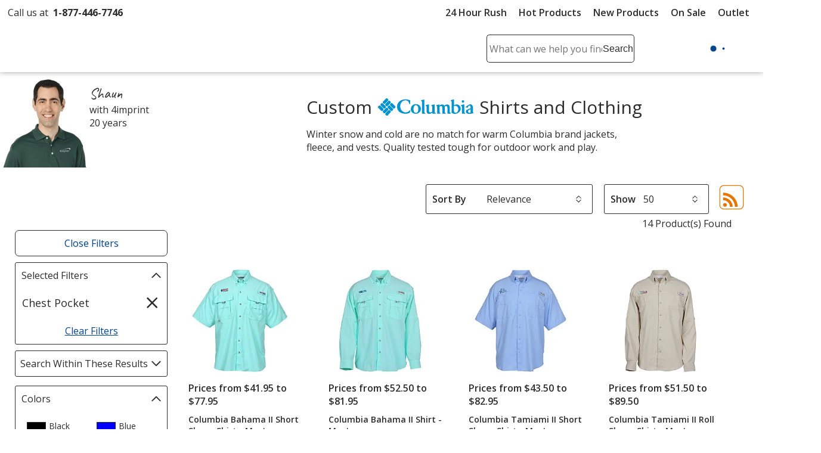

--- FILE ---
content_type: image/svg+xml
request_url: https://cdn.4imprint.com/qtz/icons/forms/svgicon-formselect2.svg
body_size: 36
content:
<svg id="svgIcon-arrowLine" xmlns="http://www.w3.org/2000/svg" x="0px" y="0px" viewBox="0 0 104 140">
  <path fill="#2c2c2c" d="M9 95.8c12.8 13.1 26.1 26.3 39.6 39.4.7.9 2.4 1.3 3.5 1.3 3.7 0 4.4-2.2 8.9-6.3 13.1-13.1 26.3-26.3 39.4-39.6.9-.9 1.3-2.6 1.3-3.7 0-3.9-3.3-5.9-6.1-5.9-1.1 0-2.8.4-3.5 1.1-13.5 13-26.5 26.5-39.8 39.8-13.3-13-26.8-26.8-40-39.8-.9-.7-2.6-1.1-3.7-1.1-3.3 0-5.9 2.6-5.9 5.9C2.7 90.7 4.6 91.3 9 95.8zM95.4 43.8C82.6 30.6 69.3 17.4 55.8 4.3 55.1 3.4 53.4 3 52.3 3c-3.7 0-4.4 2.2-8.9 6.3C30.3 22.4 17.1 35.6 4 48.9c-.9.9-1.3 2.6-1.3 3.7 0 3.9 3.3 5.9 6.1 5.9 1.1 0 2.8-.4 3.5-1.1 13.5-13 26.5-26.5 39.8-39.8 13.3 13 26.8 26.8 40 39.8.9.7 2.6 1.1 3.7 1.1 3.3 0 5.9-2.6 5.9-5.9C101.7 49 99.8 48.3 95.4 43.8z"/>
</svg>

--- FILE ---
content_type: text/javascript
request_url: https://cdn.4imprint.com/qtz/bundles/list2022js/F10D61A1-4C10-4F0A-8B89-298FFA40FCC6.js
body_size: 19808
content:
!function(e){"function"==typeof define&&define.amd?define([],e):"object"==typeof exports?module.exports=e():window.noUiSlider=e()}(function(){"use strict";var ue="%%REPLACE_THIS_WITH_VERSION%%";function me(e){e.parentElement.removeChild(e)}function pe(e){return null!=e}function fe(e){e.preventDefault()}function u(e){return"number"==typeof e&&!isNaN(e)&&isFinite(e)}function ge(e,t,n){0<n&&(ye(e,t),setTimeout(function(){Se(e,t)},n))}function he(e){return Math.max(Math.min(e,100),0)}function ve(e){return Array.isArray(e)?e:[e]}function t(e){e=(e=String(e)).split(".");return 1<e.length?e[1].length:0}function ye(e,t){e.classList&&!/\s/.test(t)?e.classList.add(t):e.className+=" "+t}function Se(e,t){e.classList&&!/\s/.test(t)?e.classList.remove(t):e.className=e.className.replace(new RegExp("(^|\\b)"+t.split(" ").join("|")+"(\\b|$)","gi")," ")}function Ee(e){var t=void 0!==window.pageXOffset,n="CSS1Compat"===(e.compatMode||"");return{x:t?window.pageXOffset:(n?e.documentElement:e.body).scrollLeft,y:t?window.pageYOffset:(n?e.documentElement:e.body).scrollTop}}function m(e,t){return 100/(t-e)}function p(e,t,n){return 100*t/(e[n+1]-e[n])}function l(e,t){for(var n=1;e>=t[n];)n+=1;return n}function n(e,t,n){var r,i,o;return n>=e.slice(-1)[0]?100:(o=l(n,e),r=e[o-1],e=e[o],i=t[o-1],t=t[o],i+(o=n,p(n=[r,e],n[0]<0?o+Math.abs(n[0]):o-n[0],0)/m(i,t)))}function r(e,t,n,r){var i,o,a;return 100===r?r:(o=e[(i=l(r,e))-1],a=e[i],n?(a-o)/2<r-o?a:o:t[i-1]?e[i-1]+(n=r-e[i-1],a=t[i-1],Math.round(n/a)*a):r)}function i(e,t,n){this.xPct=[],this.xVal=[],this.xSteps=[n||!1],this.xNumSteps=[!1],this.xHighestCompleteStep=[],this.snap=t;var r,i,o,a,l=[];for(r in e)e.hasOwnProperty(r)&&l.push([e[r],r]);for(l.length&&"object"==typeof l[0][0]?l.sort(function(e,t){return e[0][0]-t[0][0]}):l.sort(function(e,t){return e[0]-t[0]}),r=0;r<l.length;r++){d=c=s=void 0;var s=l[r][1],c=l[r][0],d=this;if("number"==typeof c&&(c=[c]),!Array.isArray(c))throw new Error("noUiSlider ("+ue+"): 'range' contains invalid value.");if(!u(s="min"===s?0:"max"===s?100:parseFloat(s))||!u(c[0]))throw new Error("noUiSlider ("+ue+"): 'range' value isn't numeric.");d.xPct.push(s),d.xVal.push(c[0]),s?d.xSteps.push(!isNaN(c[1])&&c[1]):isNaN(c[1])||(d.xSteps[0]=c[1]),d.xHighestCompleteStep.push(0)}for(this.xNumSteps=this.xSteps.slice(0),r=0;r<this.xNumSteps.length;r++)i=r,o=this.xNumSteps[r],a=this,o&&(a.xVal[i]===a.xVal[i+1]?a.xSteps[i]=a.xHighestCompleteStep[i]=a.xVal[i]:(a.xSteps[i]=p([a.xVal[i],a.xVal[i+1]],o,0)/m(a.xPct[i],a.xPct[i+1]),o=(a.xVal[i+1]-a.xVal[i])/a.xNumSteps[i],o=Math.ceil(Number(o.toFixed(3))-1),o=a.xVal[i]+a.xNumSteps[i]*o,a.xHighestCompleteStep[i]=o))}i.prototype.getDistance=function(e){for(var t=[],n=0;n<this.xNumSteps.length-1;n++){var r=this.xNumSteps[n];if(r&&e/r%1!=0)throw new Error("noUiSlider ("+ue+"): 'limit', 'margin' and 'padding' of "+this.xPct[n]+"% range must be divisible by step.");t[n]=p(this.xVal,e,n)}return t},i.prototype.getAbsoluteDistance=function(e,t,n){var r=0;if(e<this.xPct[this.xPct.length-1])for(;e>this.xPct[r+1];)r++;else e===this.xPct[this.xPct.length-1]&&(r=this.xPct.length-2);n||e!==this.xPct[r+1]||r++;for(var i,o=1,a=t[r],l=0,s=0,c=0,d=n?(e-this.xPct[r])/(this.xPct[r+1]-this.xPct[r]):(this.xPct[r+1]-e)/(this.xPct[r+1]-this.xPct[r]);0<a;)i=this.xPct[r+1+c]-this.xPct[r+c],100<t[r+c]*o+100-100*d?(l=i*d,o=(a-100*d)/t[r+c],d=1):(l=t[r+c]*i/100*o,o=0),n?(s-=l,1<=this.xPct.length+c&&c--):(s+=l,1<=this.xPct.length-c&&c++),a=t[r+c]*o;return e+s},i.prototype.toStepping=function(e){return e=n(this.xVal,this.xPct,e)},i.prototype.fromStepping=function(e){return t=this.xVal,n=this.xPct,100<=(e=e)?t.slice(-1)[0]:(o=l(e,n),r=t[o-1],t=t[o],i=n[o-1],n=n[o],(e-i)*m(i,n)*((o=[r,t])[1]-o[0])/100+o[0]);var t,n,r,i,o},i.prototype.getStep=function(e){return e=r(this.xPct,this.xSteps,this.snap,e)},i.prototype.getDefaultStep=function(e,t,n){var r=l(e,this.xPct);return(100===e||t&&e===this.xPct[r-1])&&(r=Math.max(r-1,1)),(this.xVal[r]-this.xVal[r-1])/n},i.prototype.getNearbySteps=function(e){e=l(e,this.xPct);return{stepBefore:{startValue:this.xVal[e-2],step:this.xNumSteps[e-2],highestStep:this.xHighestCompleteStep[e-2]},thisStep:{startValue:this.xVal[e-1],step:this.xNumSteps[e-1],highestStep:this.xHighestCompleteStep[e-1]},stepAfter:{startValue:this.xVal[e],step:this.xNumSteps[e],highestStep:this.xHighestCompleteStep[e]}}},i.prototype.countStepDecimals=function(){var e=this.xNumSteps.map(t);return Math.max.apply(null,e)},i.prototype.convert=function(e){return this.getStep(this.toStepping(e))};var a={to:function(e){return void 0!==e&&e.toFixed(2)},from:Number},s={target:"target",base:"base",origin:"origin",handle:"handle",handleLower:"handle-lower",handleUpper:"handle-upper",touchArea:"touch-area",horizontal:"horizontal",vertical:"vertical",background:"background",connect:"connect",connects:"connects",ltr:"ltr",rtl:"rtl",textDirectionLtr:"txt-dir-ltr",textDirectionRtl:"txt-dir-rtl",draggable:"draggable",drag:"state-drag",tap:"state-tap",active:"active",tooltip:"tooltip",pips:"pips",pipsHorizontal:"pips-horizontal",pipsVertical:"pips-vertical",marker:"marker",markerHorizontal:"marker-horizontal",markerVertical:"marker-vertical",markerNormal:"marker-normal",markerLarge:"marker-large",markerSub:"marker-sub",value:"value",valueHorizontal:"value-horizontal",valueVertical:"value-vertical",valueNormal:"value-normal",valueLarge:"value-large",valueSub:"value-sub"},be={tooltips:".__tooltips",aria:".__aria"};function o(e){if("object"!=typeof(e=e)||"function"!=typeof e.to||"function"!=typeof e.from)throw new Error("noUiSlider ("+ue+"): 'format' requires 'to' and 'from' methods.")}function c(e,t){if(!u(t))throw new Error("noUiSlider ("+ue+"): 'step' is not numeric.");e.singleStep=t}function d(e,t){if(!u(t))throw new Error("noUiSlider ("+ue+"): 'keyboardPageMultiplier' is not numeric.");e.keyboardPageMultiplier=t}function f(e,t){if(!u(t))throw new Error("noUiSlider ("+ue+"): 'keyboardDefaultStep' is not numeric.");e.keyboardDefaultStep=t}function g(e,t){if("object"!=typeof t||Array.isArray(t))throw new Error("noUiSlider ("+ue+"): 'range' is not an object.");if(void 0===t.min||void 0===t.max)throw new Error("noUiSlider ("+ue+"): Missing 'min' or 'max' in 'range'.");if(t.min===t.max)throw new Error("noUiSlider ("+ue+"): 'range' 'min' and 'max' cannot be equal.");e.spectrum=new i(t,e.snap,e.singleStep)}function h(e,t){if(t=ve(t),!Array.isArray(t)||!t.length)throw new Error("noUiSlider ("+ue+"): 'start' option is incorrect.");e.handles=t.length,e.start=t}function v(e,t){if("boolean"!=typeof(e.snap=t))throw new Error("noUiSlider ("+ue+"): 'snap' option must be a boolean.")}function y(e,t){if("boolean"!=typeof(e.animate=t))throw new Error("noUiSlider ("+ue+"): 'animate' option must be a boolean.")}function S(e,t){if("number"!=typeof(e.animationDuration=t))throw new Error("noUiSlider ("+ue+"): 'animationDuration' option must be a number.")}function E(e,t){var n,r=[!1];if("lower"===t?t=[!0,!1]:"upper"===t&&(t=[!1,!0]),!0===t||!1===t){for(n=1;n<e.handles;n++)r.push(t);r.push(!1)}else{if(!Array.isArray(t)||!t.length||t.length!==e.handles+1)throw new Error("noUiSlider ("+ue+"): 'connect' option doesn't match handle count.");r=t}e.connect=r}function b(e,t){switch(t){case"horizontal":e.ort=0;break;case"vertical":e.ort=1;break;default:throw new Error("noUiSlider ("+ue+"): 'orientation' option is invalid.")}}function L(e,t){if(!u(t))throw new Error("noUiSlider ("+ue+"): 'margin' option must be numeric.");0!==t&&(e.margin=e.spectrum.getDistance(t))}function x(e,t){if(!u(t))throw new Error("noUiSlider ("+ue+"): 'limit' option must be numeric.");if(e.limit=e.spectrum.getDistance(t),!e.limit||e.handles<2)throw new Error("noUiSlider ("+ue+"): 'limit' option is only supported on linear sliders with 2 or more handles.")}function w(e,t){var n;if(!u(t)&&!Array.isArray(t))throw new Error("noUiSlider ("+ue+"): 'padding' option must be numeric or array of exactly 2 numbers.");if(Array.isArray(t)&&2!==t.length&&!u(t[0])&&!u(t[1]))throw new Error("noUiSlider ("+ue+"): 'padding' option must be numeric or array of exactly 2 numbers.");if(0!==t){for(Array.isArray(t)||(t=[t,t]),e.padding=[e.spectrum.getDistance(t[0]),e.spectrum.getDistance(t[1])],n=0;n<e.spectrum.xNumSteps.length-1;n++)if(e.padding[0][n]<0||e.padding[1][n]<0)throw new Error("noUiSlider ("+ue+"): 'padding' option must be a positive number(s).");var t=t[0]+t[1],r=e.spectrum.xVal[0];if(1<t/(e.spectrum.xVal[e.spectrum.xVal.length-1]-r))throw new Error("noUiSlider ("+ue+"): 'padding' option must not exceed 100% of the range.")}}function C(e,t){switch(t){case"ltr":e.dir=0;break;case"rtl":e.dir=1;break;default:throw new Error("noUiSlider ("+ue+"): 'direction' option was not recognized.")}}function F(e,t){if("string"!=typeof t)throw new Error("noUiSlider ("+ue+"): 'behaviour' must be a string containing options.");var n=0<=t.indexOf("tap"),r=0<=t.indexOf("drag"),i=0<=t.indexOf("fixed"),o=0<=t.indexOf("snap"),a=0<=t.indexOf("hover"),t=0<=t.indexOf("unconstrained");if(i){if(2!==e.handles)throw new Error("noUiSlider ("+ue+"): 'fixed' behaviour must be used with 2 handles");L(e,e.start[1]-e.start[0])}if(t&&(e.margin||e.limit))throw new Error("noUiSlider ("+ue+"): 'unconstrained' behaviour cannot be used with margin or limit");e.events={tap:n||o,drag:r,fixed:i,snap:o,hover:a,unconstrained:t}}function I(e,t){if(!1!==t)if(!0===t){e.tooltips=[];for(var n=0;n<e.handles;n++)e.tooltips.push(!0)}else{if(e.tooltips=ve(t),e.tooltips.length!==e.handles)throw new Error("noUiSlider ("+ue+"): must pass a formatter for all handles.");e.tooltips.forEach(function(e){if("boolean"!=typeof e&&("object"!=typeof e||"function"!=typeof e.to))throw new Error("noUiSlider ("+ue+"): 'tooltips' must be passed a formatter or 'false'.")})}}function A(e,t){o(e.ariaFormat=t)}function P(e,t){o(e.format=t)}function k(e,t){if("boolean"!=typeof(e.keyboardSupport=t))throw new Error("noUiSlider ("+ue+"): 'keyboardSupport' option must be a boolean.")}function B(e,t){e.documentElement=t}function T(e,t){if("string"!=typeof t&&!1!==t)throw new Error("noUiSlider ("+ue+"): 'cssPrefix' must be a string or `false`.");e.cssPrefix=t}function M(e,t){if("object"!=typeof t)throw new Error("noUiSlider ("+ue+"): 'cssClasses' must be an object.");if("string"==typeof e.cssPrefix)for(var n in e.cssClasses={},t)t.hasOwnProperty(n)&&(e.cssClasses[n]=e.cssPrefix+t[n]);else e.cssClasses=t}function Le(t){var n={margin:0,limit:0,padding:0,animate:!0,animationDuration:300,ariaFormat:a,format:a},r={step:{r:!1,t:c},keyboardPageMultiplier:{r:!1,t:d},keyboardDefaultStep:{r:!1,t:f},start:{r:!0,t:h},connect:{r:!0,t:E},direction:{r:!0,t:C},snap:{r:!1,t:v},animate:{r:!1,t:y},animationDuration:{r:!1,t:S},range:{r:!0,t:g},orientation:{r:!1,t:b},margin:{r:!1,t:L},limit:{r:!1,t:x},padding:{r:!1,t:w},behaviour:{r:!0,t:F},ariaFormat:{r:!1,t:A},format:{r:!1,t:P},tooltips:{r:!1,t:I},keyboardSupport:{r:!0,t:k},documentElement:{r:!1,t:B},cssPrefix:{r:!0,t:T},cssClasses:{r:!0,t:M}},i={connect:!1,direction:"ltr",behaviour:"tap",orientation:"horizontal",keyboardSupport:!0,cssPrefix:"noUi-",cssClasses:s,keyboardPageMultiplier:5,keyboardDefaultStep:10},e=(t.format&&!t.ariaFormat&&(t.ariaFormat=t.format),Object.keys(r).forEach(function(e){if(!pe(t[e])&&void 0===i[e]){if(r[e].r)throw new Error("noUiSlider ("+ue+"): '"+e+"' is required.");return!0}r[e].t(n,(pe(t[e])?t:i)[e])}),n.pips=t.pips,document.createElement("div")),o=void 0!==e.style.msTransform,e=void 0!==e.style.transform;n.transformRule=e?"transform":o?"msTransform":"webkitTransform";return n.style=[["left","top"],["right","bottom"]][n.dir][n.ort],n}function U(e,m,o){var i,l,a,s,r,c,d=window.navigator.pointerEnabled?{start:"pointerdown",move:"pointermove",end:"pointerup"}:window.navigator.msPointerEnabled?{start:"MSPointerDown",move:"MSPointerMove",end:"MSPointerUp"}:{start:"mousedown touchstart",move:"mousemove touchmove",end:"mouseup touchend"},D=window.CSS&&CSS.supports&&CSS.supports("touch-action","none")&&function(){var e=!1;try{var t=Object.defineProperty({},"passive",{get:function(){e=!0}});window.addEventListener("test",null,t)}catch(e){}return e}(),u=e,S=m.spectrum,p=[],f=[],g=[],h=0,v={},y=e.ownerDocument,E=m.documentElement||y.documentElement,b=y.body,O=-1,L=0,x=1,w=2,N="rtl"===y.dir||1===m.ort?0:100;function C(e,t){var n=y.createElement("div");return t&&ye(n,t),e.appendChild(n),n}function G(e,d){var e=C(e,m.cssClasses.origin),t=C(e,m.cssClasses.handle);return C(t,m.cssClasses.touchArea),t.setAttribute("data-handle",d),m.keyboardSupport&&(t.setAttribute("tabindex","0"),t.addEventListener("keydown",function(e){var t=d;if(!H()&&!F(t)){var n,r=["Left","Right"],i=["Down","Up"],o=["PageDown","PageUp"],a=["Home","End"],l=(m.dir&&!m.ort?r.reverse():m.ort&&!m.dir&&(i.reverse(),o.reverse()),e.key.replace("Arrow","")),s=l===o[0],o=l===o[1],c=l===i[0]||l===r[0]||s,i=l===i[1]||l===r[1]||o,r=l===a[0],l=l===a[1];if(!(c||i||r||l))return!0;if(e.preventDefault(),i||c){a=m.keyboardPageMultiplier,r=c?0:1,e=le(t)[r];if(null===e)return!1;!1===e&&(e=S.getDefaultStep(f[t],c,m.keyboardDefaultStep)),(o||s)&&(e*=a),e=Math.max(e,1e-7),e*=c?-1:1,n=p[t]+e}else n=l?m.spectrum.xVal[m.spectrum.xVal.length-1]:m.spectrum.xVal[0];M(t,S.toStepping(n),!0,!0),B("slide",t),B("update",t),B("change",t),B("set",t)}return!1})),t.setAttribute("role","slider"),t.setAttribute("aria-orientation",m.ort?"vertical":"horizontal"),0===d?ye(t,m.cssClasses.handleLower):d===m.handles-1&&ye(t,m.cssClasses.handleUpper),e}function q(e,t){return!!t&&C(e,m.cssClasses.connect)}function V(e,t){return!!m.tooltips[t]&&C(e.firstChild,m.cssClasses.tooltip)}function H(){return u.hasAttribute("disabled")}function F(e){return l[e].hasAttribute("disabled")}function I(){r&&(t("update"+be.tooltips),r.forEach(function(e){e&&me(e)}),r=null)}function _(){I(),r=l.map(V),Z("update"+be.tooltips,function(e,t,n){r[t]&&(e=e[t],!0!==m.tooltips[t]&&(e=m.tooltips[t].to(n[t])),r[t].innerHTML=e)})}function z(i,o,a){var l=y.createElement("div"),r=[],s=(r[L]=m.cssClasses.valueNormal,r[x]=m.cssClasses.valueLarge,r[w]=m.cssClasses.valueSub,[]),c=(s[L]=m.cssClasses.markerNormal,s[x]=m.cssClasses.markerLarge,s[w]=m.cssClasses.markerSub,[m.cssClasses.valueHorizontal,m.cssClasses.valueVertical]),d=[m.cssClasses.markerHorizontal,m.cssClasses.markerVertical];function u(e,t){var n=t===m.cssClasses.value;return t+" "+(n?c:d)[m.ort]+" "+(n?r:s)[e]}return ye(l,m.cssClasses.pips),ye(l,0===m.ort?m.cssClasses.pipsHorizontal:m.cssClasses.pipsVertical),Object.keys(i).forEach(function(e){var t,n,r;n=i[t=e][0],e=i[e][1],(e=o?o(n,e):e)!==O&&((r=C(l,!1)).className=u(e,m.cssClasses.marker),r.style[m.style]=t+"%",L<e)&&((r=C(l,!1)).className=u(e,m.cssClasses.value),r.setAttribute("data-value",n),r.style[m.style]=t+"%",r.innerHTML=a.to(n))}),l}function A(){s&&(me(s),s=null)}function P(e){A();var m,p,f,g,h,v,y,t=e.mode,n=e.density||1,r=e.filter||!1,i=function(e,t,n){if("range"===e||"steps"===e)return S.xVal;if("count"===e){if(t<2)throw new Error("noUiSlider ("+ue+"): 'values' (>= 2) required for mode 'count'.");var r=t-1,i=100/r;for(t=[];r--;)t[r]=r*i;t.push(100),e="positions"}return"positions"===e?t.map(function(e){return S.fromStepping(n?S.getStep(e):e)}):"values"===e?n?t.map(function(e){return S.fromStepping(S.getStep(S.toStepping(e)))}):t:void 0}(t,e.values||!1,e.stepped||!1),i=(m=n,p=t,f=i,g={},n=S.xVal[0],t=S.xVal[S.xVal.length-1],v=h=!1,y=0,(f=f.slice().sort(function(e,t){return e-t}).filter(function(e){return!this[e]&&(this[e]=!0)},{}))[0]!==n&&(f.unshift(n),h=!0),f[f.length-1]!==t&&(f.push(t),v=!0),f.forEach(function(e,t){var n,r,i,o,a,l,s,c=f[t+1],d="steps"===p,u=(u=d?S.xNumSteps[t]:u)||c-e;if(!1!==e)for(void 0===c&&(c=e),u=Math.max(u,1e-7),n=e;n<=c;n=+(n+u).toFixed(7)){for(s=(a=(i=S.toStepping(n))-y)/(l=Math.round(a/m)),r=1;r<=l;r+=1)g[(o=y+r*s).toFixed(5)]=[S.fromStepping(o),0];a=-1<f.indexOf(n)?x:d?w:L,!t&&h&&n!==c&&(a=0),n===c&&v||(g[i.toFixed(5)]=[n,a]),y=i}}),g),n=e.format||{to:Math.round};return s=u.appendChild(z(i,r,n))}function j(){var e=i.getBoundingClientRect(),t="offset"+["Width","Height"][m.ort];return 0===m.ort?e.width||i[t]:e.height||i[t]}function k(r,i,o,a){function t(e){var t,n;return!!(e=function(e,t,n){var r,i=0===e.type.indexOf("touch"),o=0===e.type.indexOf("mouse"),a=0===e.type.indexOf("pointer");0===e.type.indexOf("MSPointer")&&(a=!0);if("mousedown"===e.type&&!e.buttons&&!e.touches)return!1;if(i){i=function(e){return e.target===n||n.contains(e.target)||e.target.shadowRoot&&e.target.shadowRoot.contains(n)};if("touchstart"===e.type){var l=Array.prototype.filter.call(e.touches,i);if(1<l.length)return!1;r=l[0].pageX,l=l[0].pageY}else{i=Array.prototype.find.call(e.changedTouches,i);if(!i)return!1;r=i.pageX,l=i.pageY}}t=t||Ee(y),(o||a)&&(r=e.clientX+t.x,l=e.clientY+t.y);return e.pageOffset=t,e.points=[r,l],e.cursor=o||a,e}(e,a.pageOffset,a.target||i))&&!(H()&&!a.doNotReject||(t=u,n=m.cssClasses.tap,(t.classList?t.classList.contains(n):new RegExp("\\b"+n+"\\b").test(t.className))&&!a.doNotReject)||r===d.start&&void 0!==e.buttons&&1<e.buttons||a.hover&&e.buttons)&&(D||e.preventDefault(),e.calcPoint=e.points[m.ort],void o(e,a))}var n=[];return r.split(" ").forEach(function(e){i.addEventListener(e,t,!!D&&{passive:!0}),n.push([e,t])}),n}function Q(e){var t,n,r=he(100*(e-(e=i,r=m.ort,t=e.getBoundingClientRect(),n=(e=e.ownerDocument).documentElement,e=Ee(e),/webkit.*Chrome.*Mobile/i.test(navigator.userAgent)&&(e.x=0),r?t.top+e.y-n.clientTop:t.left+e.x-n.clientLeft))/j());return m.dir?100-r:r}function W(e,t){"mouseout"===e.type&&"HTML"===e.target.nodeName&&null===e.relatedTarget&&X(e,t)}function K(e,t){if(-1===navigator.appVersion.indexOf("MSIE 9")&&0===e.buttons&&0!==t.buttonsProperty)return X(e,t);e=(m.dir?-1:1)*(e.calcPoint-t.startCalcPoint);te(0<e,100*e/t.baseSize,t.locations,t.handleNumbers)}function X(e,t){t.handle&&(Se(t.handle,m.cssClasses.active),--h),t.listeners.forEach(function(e){E.removeEventListener(e[0],e[1])}),0===h&&(Se(u,m.cssClasses.drag),re(),e.cursor)&&(b.style.cursor="",b.removeEventListener("selectstart",fe)),t.handleNumbers.forEach(function(e){B("change",e),B("set",e),B("end",e)})}function Y(e,t){if(t.handleNumbers.some(F))return!1;1===t.handleNumbers.length&&(o=l[t.handleNumbers[0]].children[0],h+=1,ye(o,m.cssClasses.active)),e.stopPropagation();var n=[],r=k(d.move,E,K,{target:e.target,handle:o,listeners:n,startCalcPoint:e.calcPoint,baseSize:j(),pageOffset:e.pageOffset,handleNumbers:t.handleNumbers,buttonsProperty:e.buttons,locations:f.slice()}),i=k(d.end,E,X,{target:e.target,handle:o,listeners:n,doNotReject:!0,handleNumbers:t.handleNumbers}),o=k("mouseout",E,W,{target:e.target,handle:o,listeners:n,doNotReject:!0,handleNumbers:t.handleNumbers});n.push.apply(n,r.concat(i,o)),e.cursor&&(b.style.cursor=getComputedStyle(e.target).cursor,1<l.length&&ye(u,m.cssClasses.drag),b.addEventListener("selectstart",fe,!1)),t.handleNumbers.forEach(function(e){B("start",e)})}function J(e){e.stopPropagation();var i,o,a,t=Q(e.calcPoint),n=(i=t,a=!(o=100),l.forEach(function(e,t){var n,r;!F(t)&&(n=f[t],(r=Math.abs(n-i))<o||r<=o&&n<i||100===r&&100===o)&&(a=t,o=r)}),a);if(!1===n)return!1;m.events.snap||ge(u,m.cssClasses.tap,m.animationDuration),M(n,t,!0,!0),re(),B("slide",n,!0),B("update",n,!0),B("change",n,!0),B("set",n,!0),m.events.snap&&Y(e,{handleNumbers:[n]})}function $(e){var e=Q(e.calcPoint),e=S.getStep(e),t=S.fromStepping(e);Object.keys(v).forEach(function(e){"hover"===e.split(".")[0]&&v[e].forEach(function(e){e.call(c,t)})})}function Z(e,t){v[e]=v[e]||[],v[e].push(t),"update"===e.split(".")[0]&&l.forEach(function(e,t){B("update",t)})}function t(e){var r=e&&e.split(".")[0],i=r?e.substring(r.length):e;Object.keys(v).forEach(function(e){var t=e.split(".")[0],n=e.substring(t.length);r&&r!==t||i&&i!==n||((t=n)!==be.aria&&t!==be.tooltips||i===n)&&delete v[e]})}function B(n,r,i){Object.keys(v).forEach(function(e){var t=e.split(".")[0];n===t&&v[e].forEach(function(e){e.call(c,p.map(m.format.to),r,p.slice(),i||!1,f.slice(),c)})})}function T(e,t,n,r,i,o){var a;return 1<l.length&&!m.events.unconstrained&&(r&&0<t&&(a=S.getAbsoluteDistance(e[t-1],m.margin,0),n=Math.max(n,a)),i)&&t<l.length-1&&(a=S.getAbsoluteDistance(e[t+1],m.margin,1),n=Math.min(n,a)),1<l.length&&m.limit&&(r&&0<t&&(a=S.getAbsoluteDistance(e[t-1],m.limit,0),n=Math.min(n,a)),i)&&t<l.length-1&&(a=S.getAbsoluteDistance(e[t+1],m.limit,1),n=Math.max(n,a)),m.padding&&(0===t&&(a=S.getAbsoluteDistance(0,m.padding[0],0),n=Math.max(n,a)),t===l.length-1)&&(a=S.getAbsoluteDistance(100,m.padding[1],1),n=Math.min(n,a)),!((n=he(n=S.getStep(n)))===e[t]&&!o)&&n}function ee(e,t){var n=m.ort;return(n?t:e)+", "+(n?e:t)}function te(e,n,r,t){var i=r.slice(),o=[!e,e],a=[e,!e],l=(t=t.slice(),e&&t.reverse(),1<t.length?t.forEach(function(e,t){t=T(i,e,i[e]+n,o[t],a[t],!1);!1===t?n=0:(n=t-i[e],i[e]=t)}):o=a=[!0],!1);t.forEach(function(e,t){l=M(e,r[e]+n,o[t],a[t])||l}),l&&t.forEach(function(e){B("update",e),B("slide",e)})}function ne(e,t){return m.dir?100-e-t:e}function re(){g.forEach(function(e){var t=50<f[e]?-1:1,t=3+(l.length+t*e);l[e].style.zIndex=t})}function M(e,t,n,r,i){return!1!==(t=i?t:T(f,e,t,n,r,!1))&&(i=t,f[n=e]=i,p[n]=S.fromStepping(i),i="translate("+ee(10*(ne(i,0)-N)+"%","0")+")",l[n].style[m.transformRule]=i,ie(n),ie(n+1),!0)}function ie(e){var t,n;a[e]&&(n=100,t="translate("+ee(ne(t=(t=0)!==e?f[e-1]:t,n=(n=e!==a.length-1?f[e]:n)-t)+"%","0")+")",n="scale("+ee(n/100,"1")+")",a[e].style[m.transformRule]=t+" "+n)}function oe(e,t){return null===e||!1===e||void 0===e||("number"==typeof e&&(e=String(e)),e=m.format.from(e),!1===(e=S.toStepping(e)))||isNaN(e)?f[t]:e}function U(e,t,n){for(var r=ve(e),e=void 0===f[0],i=(t=void 0===t||!!t,m.animate&&!e&&ge(u,m.cssClasses.tap,m.animationDuration),g.forEach(function(e){M(e,oe(r[e],e),!0,!1,n)}),1===g.length?0:1);i<g.length;++i)g.forEach(function(e){M(e,f[e],!0,!0,n)});re(),g.forEach(function(e){B("update",e),null!==r[e]&&t&&B("set",e)})}function ae(){var e=p.map(m.format.to);return 1===e.length?e[0]:e}function le(e){var t=f[e],n=S.getNearbySteps(t),e=p[e],r=n.thisStep.step,i=null;if(m.snap)return[e-n.stepBefore.startValue||null,n.stepAfter.startValue-e||null];!1!==r&&e+r>n.stepAfter.startValue&&(r=n.stepAfter.startValue-e),i=e>n.thisStep.startValue?n.thisStep.step:!1!==n.stepBefore.step&&e-n.stepBefore.highestStep,100===t?r=null:0===t&&(i=null);e=S.countStepDecimals();return null!==r&&!1!==r&&(r=Number(r.toFixed(e))),[i=null!==i&&!1!==i?Number(i.toFixed(e)):i,r]}ye(e=u,m.cssClasses.target),0===m.dir?ye(e,m.cssClasses.ltr):ye(e,m.cssClasses.rtl),0===m.ort?ye(e,m.cssClasses.horizontal):ye(e,m.cssClasses.vertical),ye(e,"rtl"===getComputedStyle(e).direction?m.cssClasses.textDirectionRtl:m.cssClasses.textDirectionLtr),i=C(e,m.cssClasses.base);var R,se=m.connect,ce=i,de=C(ce,m.cssClasses.connects);l=[],(a=[]).push(q(de,se[0]));for(var n=0;n<m.handles;n++)l.push(G(ce,n)),g[n]=n,a.push(q(de,se[n+1]));return(R=m.events).fixed||l.forEach(function(e,t){k(d.start,e.children[0],Y,{handleNumbers:[t]})}),R.tap&&k(d.start,i,J,{}),R.hover&&k(d.move,i,$,{hover:!0}),R.drag&&a.forEach(function(e,t){var n,r,i;!1!==e&&0!==t&&t!==a.length-1&&(n=l[t-1],r=l[t],i=[e],ye(e,m.cssClasses.draggable),R.fixed&&(i.push(n.children[0]),i.push(r.children[0])),i.forEach(function(e){k(d.start,e,Y,{handles:[n,r],handleNumbers:[t-1,t]})}))}),U(m.start),m.pips&&P(m.pips),m.tooltips&&_(),t("update"+be.aria),Z("update"+be.aria,function(e,t,o,n,a){g.forEach(function(e){var t=l[e],n=T(f,e,0,!0,!0,!0),r=T(f,e,100,!0,!0,!0),i=a[e],e=m.ariaFormat.to(o[e]),n=S.fromStepping(n).toFixed(1),r=S.fromStepping(r).toFixed(1),i=S.fromStepping(i).toFixed(1);t.children[0].setAttribute("aria-valuemin",n),t.children[0].setAttribute("aria-valuemax",r),t.children[0].setAttribute("aria-valuenow",i),t.children[0].setAttribute("aria-valuetext",e)})}),c={destroy:function(){for(var e in t(be.aria),t(be.tooltips),m.cssClasses)m.cssClasses.hasOwnProperty(e)&&Se(u,m.cssClasses[e]);for(;u.firstChild;)u.removeChild(u.firstChild);delete u.noUiSlider},steps:function(){return g.map(le)},on:Z,off:t,get:ae,set:U,setHandle:function(e,t,n,r){if(!(0<=(e=Number(e))&&e<g.length))throw new Error("noUiSlider ("+ue+"): invalid handle number, got: "+e);M(e,oe(t,e),!0,!0,r),B("update",e),n&&B("set",e)},reset:function(e){U(m.start,e)},__moveHandles:function(e,t,n){te(e,t,f,n)},options:o,updateOptions:function(t,e){var n=ae(),r=["margin","limit","padding","range","animate","snap","step","format","pips","tooltips"],i=(r.forEach(function(e){void 0!==t[e]&&(o[e]=t[e])}),Le(o));r.forEach(function(e){void 0!==t[e]&&(m[e]=i[e])}),S=i.spectrum,m.margin=i.margin,m.limit=i.limit,m.padding=i.padding,m.pips?P(m.pips):A(),(m.tooltips?_:I)(),f=[],U(pe(t.start)?t.start:n,e)},target:u,removePips:A,removeTooltips:I,getTooltips:function(){return r},getOrigins:function(){return l},pips:P}}return{__spectrum:i,version:ue,cssClasses:s,create:function(e,t){if(!e||!e.nodeName)throw new Error("noUiSlider ("+ue+"): create requires a single element, got: "+e);if(e.noUiSlider)throw new Error("noUiSlider ("+ue+"): Slider was already initialized.");return t=U(e,Le(t),t),e.noUiSlider=t}}});var getAccordions4i=function(){const r=e=>{const t=e;var n,e=t.previousElementSibling.firstElementChild;t.style.display="block",n=t.scrollHeight+"px",t.removeAttribute("style");t.style.height=n,t.classList.add("open"),t.setAttribute("aria-hidden","false"),e.setAttribute("aria-expanded","true"),setTimeout(()=>t.style.height="",300)},i=e=>{const t=e;e=t.previousElementSibling.firstElementChild;t.style.height=t.scrollHeight+"px",t.setAttribute("aria-hidden","true"),e.setAttribute("aria-expanded","false"),setTimeout(()=>t.style.height="0",1),setTimeout(()=>t.classList.remove("open"),300)};const n=e=>{e.preventDefault();e=e.currentTarget.parentNode.nextElementSibling;(e.classList.contains("open")?i:r)(e)};return{init:e=>{var t=e.querySelectorAll(".accordionHeader");for(let e=0;e<t.length;e++)t[e].removeEventListener("click",n),t[e].addEventListener("click",n)},close:i,open:r,openAll:e=>{if(null!=e){var t=e.querySelectorAll(".accordionHeader");for(let e=0;e<t.length;e++){var n=t[e].parentNode.nextElementSibling;r(n)}}},closeAll:e=>{if(null!=e){var t=e.querySelectorAll(".accordionHeader");for(let e=0;e<t.length;e++){var n=t[e].parentNode.nextElementSibling;i(n)}}}}},Dialog4i=function(){const n=document.getElementsByClassName("mainBodyWrapper"),r=document.getElementById("iwc-chat-wrapper"),i=document.getElementById("iwc-email-wrapper"),o=document.getElementById("iwc-contactPanel");let t,a,l,s,c,d,u,m,p="",f="",g="",h="",v="",y="";const S=t=>{if(!Array.isArray(t)||t.length)if(0<t.length)for(let e=0;e<t.length;e++)t[e].removeEventListener("click",E),t[e].addEventListener("click",E);else t.removeEventListener("click",E),t.addEventListener("click",E)},E=(e,t)=>{document.getElementById("popUpDialog")&&b(),void 0!==t?(t.classList.add("dialogTrigger"),document.querySelector(".dialogTrigger").setAttribute("aria-expanded","true")):void 0!==e&&(e.preventDefault(),e.currentTarget)&&e.currentTarget.classList.add("dialogTrigger");t=document.getElementsByClassName("dialogTrigger");0<t.length&&t[0].setAttribute("aria-expanded","true"),document.body.insertAdjacentHTML("beforeend",m),a=document.getElementById("popUpDialog"),n[0]&&(n[0].inert=!0);r&&(r.inert=!0);i&&(i.inert=!0);o&&(o.inert=!0);L(),a.addEventListener("keyup",x),""!==v&&a.addEventListener("keydown",v);""!==h&&h(document.querySelector(".dialogTrigger")),setTimeout(()=>{(""!==g?g:a.querySelector(".close4iDialog")).focus()},100)},b=e=>{void 0!==e&&(e.preventDefault(),""!==y)&&e.currentTarget.classList.contains("close4iDialog")&&y(),w();e=document.getElementById("popUpDialog");e&&e.remove();const t=document.getElementsByClassName("dialogTrigger");0<t.length&&(t[0].setAttribute("aria-expanded","false"),setTimeout(()=>{t[0]&&(t[0].focus(),t[0].classList.remove("dialogTrigger"))},100))},L=()=>{var t=document.getElementById("popUpDialog").querySelectorAll(".close4iDialog");for(let e=0;e<t.length;e++)t[e].removeEventListener("click",b),t[e].addEventListener("click",b)},x=e=>{27==e.which&&(""!==y&&y(),b(e))};const w=()=>{n[0]&&(n[0].inert=!1),r&&(r.inert=!1),i&&(i.inert=!1),o&&(o.inert=!1)};return{Init:e=>{void 0!==e&&(t=e.triggerElements,l=e.dialogClass,s=e.content,c=e.title,d=(()=>{const e='<div class="dialogHeader displayFlex flexSpaceBetween flexNoWrap flexAlignItemsCenter">'+'<h2 id="dialogHdrDesc">'+c+"</h2>"+'<button type="button" class="close4iDialog closeIcon roundCorners3">'+'<svg class="show roundCorners3 padding5 margin10" height="15px" width="15px" focusable="false" role="img" aria-label="Close dialog"><title>Close dialog</title><use xlink:href="#svgIcon-remove"></use></svg>'+"</button>"+"</div>";return e})(),void 0!==e.focusOnOpen&&(g=e.focusOnOpen),void 0!==e.update&&(u=e.update),void 0!==e.onOpen&&(h=e.onOpen),void 0!==e.onClose&&(y=e.onClose),void 0!==e.keyEvents&&(v=e.keyEvents),void 0!==e.arrows&&(p=e.arrows.left,f=e.arrows.right),m=(()=>{let e='<div id="popUpDialog" class="dialogWrapper showDialog animate animateFadeIn animateFaster" role="dialog" aria-modal="true" aria-labelledby="dialogHdrDesc">';if(p!=="")e+=p;if(e+='<div class="'+l+'">'+d+'<div class="dialogContent">'+s+"</div>"+"</div>",f!=="")e+=f;return e+="<div>"})(),S(t))},Open:E,Close:b,HideCloseBtn:()=>{document.getElementById("popUpDialog").querySelector(".close4iDialog").classList.add("hide")},ShowCloseBtn:()=>{document.getElementById("popUpDialog").querySelector(".close4iDialog").classList.remove("hide")},BindTriggerElements:S,BindCloseElements:L}},productListValues=function(e,t){e=e||50,t="True"==t;return{GetItemsPerPage:function(){return e},GetIsUserRegistered:function(){return t},PagePattern:/page=([0-9])*/,ItemsPerPagePattern:/PS=[0-9]*/,SubSearchPattern:/ss=[^&]*/,ProductQuantityPattern:/\/mq\/[0-9]*/,SortByPattern:/fs=[^&]*&csd=(ASC|DESC)/,PricePattern:/\/p\/[0-9]*-[0-9]*/,ColorPattern:/\/c\/[0-9-]*/,RatingPattern:/\/r\/[0-5-]*/,ProdTimePattern:/\/s\/[0-9]*/,ImprintLocationCountPattern:/\/l\/[0-9]*/,ImprintColorCountPattern:/\/m\/[0-9]*/,TagPattern:/\/t\/[0-9-]*/,SortMap:[{v:"string:-RelevenceScore",q:"fs=Relevance&csd=DESC",meta:""},{v:"string:SellPrice1",q:"fs=LowestSellPrice&csd=ASC",meta:"Price Low-High"},{v:"string:-SellPrice1",q:"fs=LowestSellPrice&csd=DESC",meta:"Price High-Low"},{v:"string:MinOrderQty",q:"fs=MinOrderQty&csd=ASC",meta:"Minimum Quantity"},{v:"string:ProductName",q:"fs=ProductName&csd=ASC",meta:"Product Name"},{v:"string:ProductionTime",q:"fs=ProductionTime&csd=ASC",meta:"Production Time"},{v:"string:-AverageRating",q:"fs=AverageRating&csd=DESC",meta:"Rating"}],ReplaceCurrentUrl:function(e,t,n,r){var i=window.location.href,o=document.title,a=document.querySelectorAll('meta[name="keywords"]')[0]?document.querySelectorAll('meta[name="keywords"]')[0].getAttribute("content"):"",l=document.querySelectorAll('meta[name="description"]')[0].getAttribute("content"),s=i.split("/"),s=s[0]+"//"+s[2];(0==e.indexOf("?")&&-1<i.indexOf("?")&&i.slice(i.indexOf("?"))!=e||i.replace(s,"")!=e)&&(history.pushState({title:o,keywords:a,description:l},"",i),history.replaceState({title:t,keywords:r,description:n},"",e),document.title=t)},ParamPattern:/\/[cprlmst]\/[0-9]/}};const StarRating4i=function(){let t,n=e=>{e.preventDefault();e=e.currentTarget;0==document.getElementsByClassName("showRating").length?r(e):o()},r=e=>{o();var e=e.nextElementSibling,t=e.getElementsByTagName("a")[0],e=(e.inert=!1,e.classList.add("showRating"),e.classList.remove("hide"),document.addEventListener("keydown",a),e.parentNode.parentNode.parentNode.classList.contains("ratingPlaceholder"));e&&t.addEventListener("click",s)},i=e=>{e.classList.add("hide"),e.classList.remove("showRating"),e.inert=!0,document.removeEventListener("keydown",a)},o=()=>{var e=document.getElementsByClassName("showRating");if(0<e.length)for(var t=0;t<e.length;t++)i(e[t])},a=e=>{27==e.keyCode&&o()},l=r=>{document.querySelector("#detailTabs").scrollIntoView();const i=new MutationObserver(function(t,e){for(let e=0;e<t.length;e++){var n;"childList"===t[e].type&&((n=document.getElementById(r)).click(),n.focus(),i.disconnect())}});i.observe(document.getElementById("detailTabs"),{childList:!0,subtree:!0})},s=e=>{e.preventDefault(),document.querySelector('a.anchor[name="reviews"]'),o();var t=document.getElementById("reviewsTS")?document.getElementById("reviewsTS"):"";""==t?l("reviewsTS"):(t.click(),t.focus()),e.currentTarget.parentNode.removeEventListener("click",s)};return{Init:()=>{t=document.getElementsByClassName("miniReviewLink");for(var e=0;e<t.length;e++)t[e].removeEventListener("click",n),t[e].addEventListener("click",n)}}};var prodListTagline=function(){let t,n=e=>{e.target.classList.contains("productListItemTagline")&&r(e)},r=e=>{e.preventDefault(),t=e.target,e.target.classList.contains("showLine")?t.classList.remove("showLine"):t.classList.add("showLine")};return{Init:()=>{var e=document.getElementById("productContainer");e&&e.addEventListener("click",n)}}};(new prodListTagline).Init();const productList4i=function(){"use strict";let r;const h=document.getElementById("productContainer"),v=document.getElementById("filterDropDown"),y=productListValues(document.getElementById("ItemsPerPage").value,document.getElementById("isUserRegistered").value),S=new getAccordions4i,a=new StarRating4i,E=(a.Init(),{ToggleButtonLabel:function(e){var t=e.innerHTML;e.innerHTML=e.getAttribute("data-text"),e.setAttribute("data-text",t)},GetUpdatedFilterCount:function(e,t,n){var r=e.innerHTML,i=r.lastIndexOf("("),o=" products",a="aria-label";i&&(r=r.slice(0,i)),e.innerHTML=r+"("+t+")",x.IsRatingId(e.id)?e.setAttribute(a,n+" rating "+t+o):e.setAttribute(a,r+t+o)}}),b=function(){function n(e,t){var n=d("selected_"+e,t);null!==o.firstElementChild&&(s.classList.remove("hide"),"false"===s.getAttribute("aria-expanded"))&&(o.firstElementChild.classList.add("hide"),o.firstElementChild.classList.remove("displayFlex")),"Please select a filter"===o.textContent.trim()&&(o.textContent=""),c(i,n),n=d("selected_"+e,t),c(o,n),a.classList.remove("hide"),l.classList.remove("hide"),g()}function r(e){return"PriceRange"===(e=e.replace("selected_",""))?F.Clear():"txtInnerSearch"===e?C.Clear():"txtProductQuantity"===e?A.Clear():x.IsColorId(e)?I.Remove(document.getElementById(e)):L.MarkUnSelected(document.getElementById(e)),w.Update(x,y,!1),!1}const e=document.getElementById("clearAllFilters"),t=document.getElementById("clearAllFiltersMobile"),i=document.getElementById("selectedFilterList"),o=document.getElementById("selectedFilterListMobile"),a=document.getElementById("filtersSelected"),l=document.getElementById("filtersSelectedMobile"),s=document.getElementById("ViewMoreSelectedFilters"),c=function(e,t){e.hasChildNodes()?e.insertBefore(t,e.firstChild):e.appendChild(t)},d=function(e,t){var n=document.createElement("div"),e=(n.classList.add(e),n.classList.add("selectedFilter","displayFlex","flexAlignItemsCenter","flexSpaceBetween","padding10","text18"),'<p class="c-xs-quarter-3 noPadding" role="alert" aria-atomic="true"><span class="visually-hidden">Now Showing </span>'+t+'</p><button class="noLine darkestLink btnToHyp padding5 '+e+'" OnClick="productList4i.SelectedFilters.RemoveFilterClick(\''+e+"')\" onkeypress=\"productList4i.SelectedFilters.RemoveFilterKeypress(event, '"+e+'\')"> <svg class="show" height="20px" width="20px" aria-label="remove '+t+' filter" role="img"><title>Remove '+t+' filter</title><use xlink:href="#svgIcon-remove"></use></svg></button>');return n.innerHTML=e,n};const u=function(){var e=s.innerHTML,e="true"===s.getAttribute("aria-expanded")?(s.setAttribute("aria-expanded","false"),"View All Selected"):(s.setAttribute("aria-expanded","true"),"View Fewer Filters");s.innerHTML=e,s.setAttribute("data-text",e),s.classList.add("hide")};function m(){i.innerHTML="",o.innerHTML="Please select a filter",u()}function p(e){e.preventDefault();for(var t=1;t<o.children.length;t++){var n=o.children[t];n.classList.contains("hide")?n.classList.remove("hide"):n.classList.add("hide"),n.classList.contains("hide")?n.classList.remove("displayFlex"):n.classList.add("displayFlex")}e=s.innerHTML,e="true"===s.getAttribute("aria-expanded")?(s.setAttribute("aria-expanded","false"),"View All Selected"):(s.setAttribute("aria-expanded","true"),"View Fewer Filters"),s.innerHTML=e,s.setAttribute("data-text",e)}function f(){e.classList.add("hide"),t.classList.add("hide")}const g=function(){e.classList.remove("hide"),t.classList.remove("hide")};return{AddToSelectedFilter:function(e,t){t?n(e.id,t):-1!==e.id.indexOf("ImprintLocation")?n(e.id,document.getElementById("ImprintLocationCountFilterTitle").value.replace("##IMPLOC##",e.getAttribute("data-filter"))):-1!==e.id.indexOf("ImprintColor")?n(e.id,document.getElementById("ImprintColorCountFilterTitle").value.replace("##IMPCOLOR##",e.getAttribute("data-filter"))):(t=e.getAttribute("data-filter"),n(e.id,t))},RemoveFilterClick:r,RemoveFilterKeypress:function(e,t){13===e.which&&r(t)},RemoveFromSelectedFilter:function(e){var t=o.querySelector(".selected_"+e.id),e=i.querySelector(".selected_"+e.id);null!==t&&(1<o.children.length?(i.removeChild(e),o.removeChild(t),o.firstElementChild.classList.remove("hide"),1===o.children.length&&u()):m())},RemoveAllFromSelectedFilter:m,ToggleSelectedFiltersView:p,Events:function(){e.addEventListener("click",function(e){e.preventDefault(),L.UnSelectAllFilters(!0),f()}),t.addEventListener("click",function(e){e.preventDefault(),L.UnSelectAllFilters(!0),f()}),s.addEventListener("click",p)},get SelectedFilterList(){return i}}}(),L=function(){const i=document.getElementById("menuContainer"),a=document.getElementById("filterMenuMobile"),t=document.getElementById("hiddenTags");var n;function l(e,t){x.IsColorId(e.id)?I.Update(e):(void 0===t&&(t=!0),e.checked=!0,x.AddFilter(e.id,t),b.AddToSelectedFilter(e))}function s(e){e.checked=!1,x.RemoveFilter(e.id),b.RemoveFromSelectedFilter(e)}function f(e){for(var t=0;t<e.length;t++)document.getElementById(e[t]).checked=!1}function r(e){e.classList.contains("overflow")?e.classList.add("hideOnSmallAndMedium"):e.classList.add("showOnLarge"),e.classList.add("show-md")}function o(e){var t,n;9!==e.which||e.shiftKey||((n=(t=this.parentElement.parentElement).querySelectorAll("li:not(.hide)")).length?(e.preventDefault(),n[0].children[0].focus()):v.classList.contains("active")&&"none"!==getComputedStyle(t.querySelector(".filterMenuSelect"),null).display&&(e.preventDefault(),t.querySelector(".filterMenuSelect").focus()))}function c(e){9===e.which&&e.shiftKey&&(e.preventDefault(),v.focus())}function d(e){e.preventDefault(),i.classList.contains("hide")?(i.classList.remove("hide"),h.classList.remove("c-md-13"),h.classList.add("c-md-10"),this.setAttribute("aria-expanded",!0),(e=i.querySelector(".filterMenu button.accordionHeader"))&&(e.focus(),e.removeEventListener("click",d))):(i.classList.add("hide"),h.classList.add("c-md-13"),h.classList.remove("c-md-10"),this.setAttribute("aria-expanded",!1)),E.ToggleButtonLabel(this)}const u=function(e,t){e.preventDefault();var n,e=t.parentElement.parentElement;"true"===t.getAttribute("aria-expanded")?(Array.prototype.forEach.call(e.getElementsByClassName("overflow"),function(e){e.classList.add("hide")}),n=t.innerHTML.replace("Less","More"),t.setAttribute("aria-expanded","false"),t.innerHTML=n,t.querySelector("svg").setAttribute("class","rotate180")):((e=e.getElementsByClassName("overflow")).length&&(Array.prototype.forEach.call(e,function(e){e.classList.remove("hide")}),e[0].children[0].focus()),n=t.innerHTML.replace("More","Less"),t.setAttribute("aria-expanded","true"),t.innerHTML=n,t.querySelector("svg").removeAttribute("class"))},m=function(e){e.checked?L.MarkSelected(e):L.MarkUnSelected(e),v.classList.contains("active")&&v.click(),w.Update(x,y,!1)},p=function(e,t){e.preventDefault(),document.querySelector(".openedFilter")&&(document.querySelector(".openedFilter").setAttribute("aria-expanded","false"),document.querySelector(".openedFilter").classList.remove("openedFilter")),L.UnSelectFilterMenu(t),L.SelectFilterMenu(document.getElementById(t.getAttribute("aria-controls")))};function g(){var e;t&&t.textContent.length&&((e=document.getElementById("tagFiltersDiv")).innerHTML=t.textContent,t.textContent="",Array.prototype.forEach.call(e.getElementsByClassName("moreLink"),function(e){e.addEventListener("click",function(e){u(e,this)})}),Array.prototype.forEach.call(e.querySelectorAll("input[type=checkbox]"),function(e){e.addEventListener("change",function(){m(this)})}),Array.prototype.forEach.call(e.getElementsByClassName("filterMenuSelect"),function(e){e.addEventListener("click",function(e){p(e,this)})}))}return{MarkSelected:l,MarkUnSelected:s,SetFilterOrder:function(e,t){void 0===t&&(t=!0),document.getElementById("sortDropDown").value=e,x.AddFilter(e,t)},SetPageSize:function(e){document.getElementById("itemsPerPageDropDown").value=e,x.AddPageSize(e)},MarkGroupUnSelectedFilter:f,SelectMainMenu:function(e){e.classList.add("active"),e.setAttribute("aria-expanded","true");var e=document.getElementById(e.getAttribute("aria-controls")),t=(e.classList.remove("hide"),e.querySelectorAll("li:not(.hide)"));t.length&&(setTimeout(function(){t[0].children[0].focus()},100),t[0].children[0].addEventListener("keydown",c),t[t.length-1].children[0].addEventListener("keydown",o))},UnSelectMainMenu:function(e){e.classList.remove("active"),e.setAttribute("aria-expanded","false");var e=document.getElementById(e.getAttribute("aria-controls")),t=e.querySelectorAll("li:not(.hide)");t.length&&(t[0].children[0].removeEventListener("keydown",c),t[t.length-1].children[0].addEventListener("keydown",o)),e.classList.add("hide"),Array.prototype.forEach.call(i.getElementsByClassName("filterMenu"),function(e){r(e)})},MarkSelectedReload:function(e,t,n){for(var r="",i=0;i<t.length;i++)-1===e.indexOf(t[i])&&(r+="#"+n(t[i])+",");if(r.length)for(var o=document.querySelectorAll(r.substr(0,r.length-1)),a=0;a<o.length;a++)l(o[a],!1)},MarkUnSelectedReload:function(e,t,n,r){for(var i="",o=0;o<r;o++)-1===t.indexOf(e[o])&&(i+="#"+n(e[o])+",");if(i.length)for(var a=document.querySelectorAll(i.substr(0,i.length-1)),l=0;l<a.length;l++)s(a[l])},UpdateMenuSelections:function(e){var t=a.querySelectorAll("a:not(.moreLink):not(.noHide)"),n=0;g();for(var r=0;r<t.length;r++)!function(e,t){if(t&&t.hasOwnProperty(e)){var n=t[e];if("colorFilter"===e)I.UpdateCounts(n);else if(document.getElementById(e)){var r=[].slice.call(document.getElementById(e).querySelectorAll("input[type=checkbox], input[type=radio]"));if(r.length){let t;var i="";for(let e=0;e<r.length;e++){if(t=0,(i=x.GetFilterId(r[e].id))&&n)for(let e=0;e<n.length;e++)if(n[e].Id===i){t=n[e].Count;break}E.GetUpdatedFilterCount(document.getElementById(r[e].id+"_label"),t,r[e].getAttribute("data-filter"))}}}}return false}(t[r].getAttribute("aria-controls"),e)?++n<=10?(t[r].parentElement.classList.remove("hide"),t[r].parentElement.classList.remove("overflow")):(t[r].parentElement.classList.add("hide"),t[r].parentElement.classList.add("overflow")):(t[r].parentElement.classList.add("hide"),t[r].parentElement.classList.remove("overflow"));if(10<n){var i=a.getElementsByClassName("moreLink");if(i.length){i=i[0];i.parentElement.classList.remove("hide");if(i.getAttribute("aria-expanded")==="true"){var o=i.innerHTML.replace("Less","More");i.innerHTML=o;i.querySelector("svg").setAttribute("class","rotate180");i.setAttribute("aria-expanded","false")}}}else Array.prototype.forEach.call(a.getElementsByClassName("moreLink"),function(e){e.parentElement.classList.add("hide")})},SelectFilterMenu:function(e){var t;e&&(e.classList.remove("showOnLarge"),e.classList.remove("show-md"),e.classList.remove("hideOnSmallAndMedium"),e.classList.remove("show-md"),e.classList.remove("hide"),(t=e.querySelectorAll("li:not(.hide)")).length?(t[0].children[0].focus(),t[0].children[0].addEventListener("keydown",c),t[t.length-1].children[0].addEventListener("keydown",o)):((n=e).querySelector(".filterMenuSelect").disabled=!1,e.querySelector(".filterMenuSelect").focus(),e.querySelector(".filterMenuSelect").addEventListener("keydown",c),Array.prototype.forEach.call(e.querySelectorAll(".lastObject"),function(e){e.addEventListener("keydown",o)})))},UnSelectFilterMenu:function(e){var t=e.parentElement.parentElement.querySelectorAll("li:not(.hide)"),t=(t.length&&(t[0].children[0].removeEventListener("keydown",c),t[t.length-1].children[0].removeEventListener("keydown",o)),e.parentElement.parentElement);t.classList.contains("filterMenu")?(r(t),t.querySelector(".filterMenuSelect").removeEventListener("keydown",c),t.querySelector(".filterMenuSelect").disabled=!0,Array.prototype.forEach.call(t.querySelectorAll(".lastObject"),function(e){e.removeEventListener("keydown",o)})):t.classList.add("hide")},UnSelectAllFilters:function(e){for(var t=x.GetColorFilter(),n=[],r=0;r<t.length;r++)n.push(x.getColorElementId(t[r]));for(var i=x.GetRatingFilter(),o=[],r=0;r<i.length;r++)o.push(x.GetRatingElementId(i[r]));for(var a=x.GetProdTimeFilter(),l=[],r=0;r<a.length;r++)l.push(x.GetProductionTimeElementId(a[r]));for(var s=x.GetImprintLocationCountFilter(),c=[],r=0;r<s.length;r++)c.push(x.GetImprintLocationCountElementId(s[r]));for(var d=x.GetImprintColorCountFilter(),u=[],r=0;r<d.length;r++)u.push(x.GetImprintColorCountElementId(d[r]));for(var m=x.GetTagFilter(),p=[],r=0;r<m.length;r++)p.push(x.GetTagElementId(m[r]));f(o),f(l),f(c),f(u),f(p),I.Clear(n),null!==document.getElementById("PriceRange")&&F.Clear(),C.Clear(),A.Clear(),x.ClearFilters(),b.RemoveAllFromSelectedFilter(),e&&w.Update(x,y,!1)},ToggleFilterOptions:d,ToggleTagFilters:function(e){e.preventDefault();var e="MoreFiltersButton",t="More";const n="true"===this.getAttribute("aria-expanded");v.classList.contains("active")&&v.click(),this.setAttribute("aria-expanded",!n);var r=this.innerHTML;n?(this.innerHTML=r.replace(t="Less","More"),this.querySelector("svg").setAttribute("class","rotate180"),P.FilterLog(e,t)):(this.innerHTML=r.replace("More","Less"),this.querySelector("svg").removeAttribute("class"),P.FilterLog(e,t),g(),setTimeout(function(){document.getElementById("tagFiltersDiv").querySelector("button").focus()},100)),Array.prototype.forEach.call(i.querySelectorAll(".filterMenu.overflow"),function(e){n?(e.classList.add("hide"),e.classList.remove("hideOnSmallAndMedium"),e.classList.remove("show-md")):(e.classList.remove("hide"),e.classList.add("hideOnSmallAndMedium"),e.classList.add("show-md"))}),S.init(document.getElementById("mainFilters"))},Events:function(){Array.prototype.forEach.call(i.getElementsByClassName("filterMenuSelect"),function(e){e.addEventListener("click",function(e){p(e,this)})}),Array.prototype.forEach.call(i.getElementsByClassName("filterMainMenuSelect"),function(t){t.addEventListener("click",function(e){e.preventDefault(),t.setAttribute("aria-expanded","true"),t.classList.add("openedFilter"),L.UnSelectFilterMenu(this.parentElement),L.SelectFilterMenu(document.getElementById(this.getAttribute("aria-controls"))),t!=document.getElementById("a_subSearchFilter")?document.getElementById("pnlSubSearch").scrollIntoView({behavior:"smooth"}):(document.getElementById("subSearchContent").classList.add("open"),document.getElementById("txtInnerSearch").focus())})}),Array.prototype.forEach.call(i.getElementsByClassName("moreLink"),function(e){e.addEventListener("click",function(e){u(e,this)})}),Array.prototype.forEach.call(i.querySelectorAll("input[type=checkbox]"),function(e){e.addEventListener("change",function(){m(this)})})},AddTagFilters:g,get OpenMenuOption(){return n},get GetMenuContainer(){return i}}}(),x=function(){var i=[],r=[],o=[],a=[],l=[],s=[],c=[],d="",t=0,n=0,u="",m="";const p="chkColor_",f="chkRating_",g="chkTag_",h="chkProductionTime_",v="chkImprintLocationCount_",y="chkImprintColorCount_",S="chksort_",E="-RelevenceScore";function e(){return r}function b(){return o}function L(){return a}function x(){return l}function w(){return s}function C(){return c}return{AddFilter:function(e,t){var n;void 0===t&&(t=!0),0===e.indexOf(p)?(n=e.replace(p,""),r.push(n),!0===t&&P.FilterLog(e,n)):0===e.indexOf(f)?(n=e.replace(f,""),o.push(n),!0===t&&P.FilterLog(e,n)):0===e.indexOf(h)?(n=e.replace(h,""),a.push(n),!0===t&&P.FilterLog(e,n)):0===e.indexOf(v)?(n=e.replace(v,""),l.push(n),!0===t&&P.FilterLog(e,n)):0===e.indexOf(y)?(n=e.replace(y,""),s.push(n),!0===t&&P.FilterLog(e,n)):0===e.indexOf(g)?(n=e.replace(g,""),c.push(n),!0===t&&P.FilterLog(e,n)):0===e.indexOf(S)&&(d=e.replace(S,""),!0===t)&&P.FilterLog("sortDropDown",d)},AddpriceRangeFilter:function(e,t,n,r){for(void 0===r&&(r=!0);i.length;)i.shift();i.push(t),i.push(n);t=t+"-"+n;!0===r&&P.FilterLog(e,t)},AddSubSearchFilter:function(e,t,n){u=t,!0===(n=void 0===n?!0:n)&&P.FilterLog(e,t)},AddProductQuantityFilter:function(e,t,n){m=t,!0===(n=void 0===n?!0:n)&&P.FilterLog(e,t)},ClearFilters:function(){for(t=0,m=u="";i.length;)i.shift();for(;r.length;)r.shift();for(;o.length;)o.shift();for(;a.length;)a.shift();for(;l.length;)l.shift();for(;s.length;)s.shift();for(;c.length;)c.shift()},RemoveFilter:function(e){var t;0===e.indexOf(p)?-1<(t=r.indexOf(e.replace(p,"")))&&r.splice(t,1):0===e.indexOf(f)?-1<(t=o.indexOf(e.replace(f,"")))&&o.splice(t,1):0===e.indexOf(h)?-1<(t=a.indexOf(e.replace(h,"")))&&a.splice(t,1):0===e.indexOf(v)?-1<(t=l.indexOf(e.replace(v,"")))&&l.splice(t,1):0===e.indexOf(y)?-1<(t=s.indexOf(e.replace(y,"")))&&s.splice(t,1):0===e.indexOf(g)?-1<(t=c.indexOf(e.replace(g,"")))&&c.splice(t,1):0===e.indexOf(S)&&(d=E)},RemovepriceRangeFilter:function(){for(;i.length;)i.shift()},RemoveSubSearchFilter:function(){u=""},RemoveProductQuantityFilter:function(){m=""},AddPageNumber:function(e){t=e},AddPageSize:function(e){n=e},GetPriceFilter:function(){return i},GetColorFilter:e,GetRatingFilter:b,GetProdTimeFilter:L,GetImprintLocationCountFilter:x,GetImprintColorCountFilter:w,GetTagFilter:C,GetSortFilter:function(){return d},GetDefaultSort:function(){return E},GetPageNumber:function(){return t},GetPageSize:function(){return n},getColorElementId:function(e){return p+e},GetRatingElementId:function(e){return f+e},GetSortElementId:function(e){return S+e},GetProductionTimeElementId:function(e){return h+e},GetImprintLocationCountElementId:function(e){return v+e},GetImprintColorCountElementId:function(e){return y+e},GetTagElementId:function(e){return g+e},GetSelectedFilters:function(e){return 0===e.indexOf(p)?r:0===e.indexOf(f)?o:0===e.indexOf(h)?a:0===e.indexOf(v)?l:0===e.indexOf(y)?s:0===e.indexOf(g)?c:[]},GetFilterId:function(e){return 0===e.indexOf(p)?e.replace(p,""):0===e.indexOf(f)?e.replace(f,""):0===e.indexOf(h)?e.replace(h,""):0===e.indexOf(v)?e.replace(v,""):0===e.indexOf(y)?e.replace(y,""):0===e.indexOf(g)?e.replace(g,""):0===e.indexOf(S)?e.replace(S,""):void 0},GetSubSearchFilter:function(){return u},GetProductQuantityFilter:function(){return m},GetDefaultPageSize:function(){return 50},IsColorId:function(e){return 0===e.indexOf(p)},IsRatingId:function(e){return 0===e.indexOf(f)}}}(),l=function(){document.getElementById("filterDropDown").addEventListener("click",function(e){e.preventDefault(),this.classList.contains("active")?(this.parentElement.classList.remove("active"),L.UnSelectMainMenu(this),document.querySelector(".openedFilter")&&(document.querySelector(".openedFilter").setAttribute("aria-expanded","false"),document.querySelector(".openedFilter").classList.remove("openedFilter")),this.focus()):(this.parentElement.classList.add("active"),L.SelectMainMenu(this),L.AddTagFilters())}),document.getElementById("filterDropDown").addEventListener("keydown",function(e){9===e.which&&!e.shiftKey&&this.classList.contains("active")&&(e.preventDefault(),document.getElementById("filterMenuMobile").classList.contains("hide")?L.OpenMenuOption.querySelector(".filterMenuSelect").focus():(e=document.getElementById("filterMenuMobile").querySelectorAll("li:not(.hide)")).length&&e[0].children[0].focus())}),document.getElementById("sortDropDown").addEventListener("change",function(e){L.SetFilterOrder(this.value),w.Update(x,y,!0)}),document.getElementById("sortDropDown").addEventListener("click",function(e){L.UnSelectMainMenu(document.getElementById(this.getAttribute("data-disable-id")))}),document.getElementById("itemsPerPageDropDown").addEventListener("change",function(e){x.AddPageSize(this.value),x.AddPageNumber(1),w.Update(x,y,!0,!0,!0)}),document.getElementById("toggleFilterSideBar").addEventListener("click",L.ToggleFilterOptions);var e=document.getElementById("toggleTagFilters");e&&e.addEventListener("click",L.ToggleTagFilters),window.onpopstate=function(e){null!==e.state?(document.title=e.state.title,document.querySelector('meta[name="description"]').setAttribute("content",e.state.description)):(document.title="",document.querySelector('meta[name="description"]').setAttribute("content","")),v.classList.contains("active")&&L.UnSelectMainMenu(v),c.Update(),w.Update(x,y,!0,!1,!0)};return{PagerEvent:function(){Array.prototype.forEach.call(document.getElementsByClassName("pagerLink"),function(e){e.addEventListener("click",function(e){e.preventDefault();e=this.getAttribute("data-page-number");isNaN(e)||(document.getElementById("mainContent").scrollIntoView({behavior:"smooth"}),x.AddPageNumber(e),w.Update(x,y,!0))})})}}}(),w=function(){const c=document.getElementById("QueryUrl");const d=function(e){var t=y.ParamPattern.exec(e);return null!==t?e.slice(0,t.index):0<=e.indexOf("?")?e.slice(0,e.indexOf("?")):e};return{Update:function(e,t,n,r,i){void 0===r&&(r=!0),void 0===i&&(i=!1);var o=function(){const e=window.location.href;var t="";if(document.getElementById("FilterFriendlyUrl").value.length>0)t=document.getElementById("FilterFriendlyUrl").value;else t=d(e);const n=e.split("/"),r=n[0],i=n[2],o=r+"//"+i;return t.replace(o,"")}(),a=function(e){var t="";if(e.length>1){var n=e[0];var r=e[1];t="/p/"+(n*100).toFixed()+"-"+(r*100).toFixed()}return t}(e.GetPriceFilter())+function(e){var t="";if(e.length)t="/c/"+e.join("-");return t}(e.GetColorFilter())+function(e){var t="";if(e.length)t="/r/"+e.join("-");return t}(e.GetRatingFilter())+function(e){var t="";if(e.length)t="/mq/"+e;return t}(e.GetProductQuantityFilter())+function(e){var t="";if(e.length)t="/s/"+e.join("-");return t}(e.GetProdTimeFilter())+function(e){var t="";if(e.length)t="/l/"+e.join("-");return t}(e.GetImprintLocationCountFilter())+function(e){var t="";if(e.length)t="/m/"+e.join("-");return t}(e.GetImprintColorCountFilter())+function(e){var t="";if(e.length)t="/t/"+e.join("-");return t}(e.GetTagFilter());if(0===e.GetColorFilter().length&&0===e.GetRatingFilter().length&&0===e.GetProdTimeFilter().length&&0===e.GetTagFilter().length&&0===e.GetPriceFilter().length&&0===e.GetSubSearchFilter().length&&0===e.GetProductQuantityFilter().length&&0===e.GetImprintLocationCountFilter().length&&0===e.GetImprintColorCountFilter().length&&b.RemoveAllFromSelectedFilter(),!0!==n&&e.AddPageNumber(1),a+=function(e,t,n,r,i){var o="?";if(c&&c.value)o+=c.value+"&";if(e&&parseInt(e)!==1)o+="page="+e+"&";if(i&&parseInt(i)!==x.GetDefaultPageSize())o+="PS="+i+"&";if(n&&n!==x.GetDefaultSort())for(var a=0;a<t.length;a++)if(t[a].v.search(new RegExp(n,"i"))>-1){o+=t[a].q+"&";break}if(r)o+="ss="+r+"&";return o.substr(0,o.length-1)}(e.GetPageNumber(),t.SortMap,e.GetSortFilter(),e.GetSubSearchFilter(),e.GetPageSize()),i||window.location.pathname+window.location.search!==o+a){{n=a;const l=document.querySelector('link[rel="canonical"]');if(l!==null)l.href=d(l.href)+n;const s=document.querySelector('link[rel="amphtml"]');if(s!==null)s.href=d(s.href)+n}a=o+a,P.GetProducts(a,r,a)}},UpdatePageSize:function(e){var t=window.location.href,e="PS="+e,t=t+(-1<t.indexOf("?")?"&":"?")+e;history.replaceState({title:document.getElementById("BaseTitle").value,keywords:document.getElementById("BaseKeywords").value,description:document.getElementById("BaseDescription").value},"",t)}}}();const i=()=>{window.innerWidth<600?r.openAll(document.getElementById("betterChoicesTagFilter")):r.closeAll(document.getElementById("betterChoicesTagFilter"))},C=function(){const n=document.getElementById("txtInnerSearch"),t=document.getElementById("submitInnerSearch");function r(e){var t=document.getElementById("SubSearchFilterTitle").value.replace("##search##",n.value);b.RemoveFromSelectedFilter(n),x.AddSubSearchFilter(n.id,n.value,e),n.value="",b.AddToSelectedFilter(n,t)}function i(){n.value="",x.RemoveSubSearchFilter(),b.RemoveFromSelectedFilter(n)}return{Clear:i,Update:function(e){n.value=e,r(!0)},Add:r,Events:function(){t.addEventListener("click",function(e){e.preventDefault();var t,e=n.value;0===e.length?(i(),w.Update(x,y,!1)):(t=e,L.AddTagFilters(),Array.prototype.every.call(L.GetMenuContainer.querySelectorAll("input[data-filter], button[data-filter]"),function(e){return e.getAttribute("data-filter").toLowerCase()!==t.toLowerCase()||(e.click(),!1)})?(r(!0),w.Update(x,y,!1)):n.value="")}),n.addEventListener("keydown",function(e){13===e.keyCode&&(e.preventDefault(),t.click())})}}}(),F=function(){var n,r,i,o,a,l,s,t;const c=function(e){var t=document.getElementById("PriceFilterTitle").value.replace("##PRICELOW##",a.value).replace("##PRICEHIGH##",l.value);x.RemovepriceRangeFilter(),b.RemoveFromSelectedFilter(i),x.AddpriceRangeFilter(s.id,a.value,l.value,e),b.AddToSelectedFilter(i,t),e&&w.Update(x,y,!1)};return{Init:function(){if(n=parseFloat(document.getElementById("PriceMinOriginal").value),r=parseFloat(document.getElementById("PriceMaxOriginal").value),i=document.getElementById("PriceRange"),o=document.getElementById("price-range"),a=document.getElementById("PriceMin"),l=document.getElementById("PriceMax"),s=document.getElementById("filterPriceApply"),t=.01,n!==r&&(noUiSlider.create(o,{start:[n,r],connect:!0,animate:!0,range:{min:n,max:r},step:t}),o)){var e=o.noUiSlider.get();a.value=Number.parseFloat(e[0]).toFixed(2),l.value=Number.parseFloat(e[1]).toFixed(2)}a.value=n.toFixed(2),l.value=r.toFixed(2),o.noUiSlider&&o.noUiSlider.on("update",function(e,t){t?l.value=e[t]:a.value=e[t]});a.addEventListener("blur",function(){var e,t=parseFloat(a.value);isNaN(t)?a.value=n:(e=l.value,t<n&&(a.value=n),t>parseFloat(e)&&(a.value=e),o.noUiSlider&&o.noUiSlider.set([a.value,null]))}),l.addEventListener("blur",function(){var e,t=parseFloat(l.value);isNaN(t)?l.value=r:(e=a.value,r<t&&(l.value=r),parseFloat(e)>t&&(l.value=e),o.noUiSlider&&o.noUiSlider.set([null,l.value]))}),s.addEventListener("click",function(e){e.preventDefault();var e=parseFloat(a.value),t=parseFloat(l.value);isNaN(e)||isNaN(t)||t<e?(a.value=n,l.value=r):(c(!0),v.classList.contains("active")&&v.click())})},Add:c,Clear:function(){x.RemovepriceRangeFilter(),b.RemoveFromSelectedFilter(i),void 0!==o&&o&&n!=r&&o.noUiSlider.set([n.toFixed(2),r.toFixed(2)])},Update:function(e,t,n){void 0!==o&&o&&e!=t&&o.noUiSlider.set([e.toFixed(2),t.toFixed(2)]),(n=n||void 0===n)&&c(!1)}}}(),I=function(){function t(e){13===e.which&&n(e)}const e=document.getElementById("colorFilter"),n=function(e){e.preventDefault();e=e.currentTarget;"true"!==e.getAttribute("aria-selected")?r(e,!0):i(e),v.classList.contains("active")&&v.click(),w.Update(x,y,!1)};const r=function(e,t){e.setAttribute("aria-selected","true"),e.querySelector(".svgWrapper").classList.remove("hide"),e.querySelector(".svgWrapper").classList.add("show"),x.AddFilter(e.id,t),b.AddToSelectedFilter(e)},i=function(e){e.setAttribute("aria-selected","false"),e.querySelector(".svgWrapper").classList.remove("show"),e.querySelector(".svgWrapper").classList.add("hide"),x.RemoveFilter(e.id),b.RemoveFromSelectedFilter(e)};return{Update:function(e){r(e,!1)},UpdateCounts:function(r){if(document.getElementById("colorFilter")){var i=e.getElementsByClassName("filterColorBlock");let t,n;for(let e=0;e<i.length;e++){if(t=x.GetFilterId(i[e].id),n=0,t&&r)for(let e=0;e<r.length;e++)if(r[e].Id===t){n=r[e].Count;break}E.GetUpdatedFilterCount(document.getElementById(i[e].id+"_label"),n),i[e].title=i[e].getAttribute("data-filter")+" ("+n+")"}}},Events:function(){e&&Array.prototype.forEach.call(e.querySelectorAll("button.filterColorBlock"),function(e){e.removeEventListener("click",n),e.addEventListener("click",n),e.removeEventListener("keydown",t),e.addEventListener("keydown",t)})},Clear:function(e){for(var t=0;t<e.length;t++)i(document.getElementById(e[t]))},Remove:i}}(),o=function(){const e=document.getElementById("productionTimeContent"),t=document.getElementById("imprintLocationCountContent"),n=document.getElementById("imprintColorCountContent");var r,i,o;function a(e){const n=e.id.slice(0,e.id.lastIndexOf("_")+1);Array.prototype.forEach.call(b.SelectedFilterList.querySelectorAll('div[class*="'+n+'"]'),function(e){var t=e.classList.value.indexOf(n)+n.length;L.MarkUnSelected(document.getElementById(n+e.classList.value.slice(t,t+1)))}),L.MarkSelected(e),v.classList.contains("active")&&v.click(),w.Update(x,y,!1)}return{Events:function(){e&&Array.prototype.forEach.call(e.querySelectorAll("input[type=radio]"),function(e){e.addEventListener("change",function(){clearTimeout(r),r=setTimeout(a,500,this)})}),t&&Array.prototype.forEach.call(t.querySelectorAll("input[type=radio]"),function(e){e.addEventListener("change",function(){clearTimeout(i),i=setTimeout(a,500,this)})}),n&&Array.prototype.forEach.call(n.querySelectorAll("input[type=radio]"),function(e){e.addEventListener("change",function(){clearTimeout(o),o=setTimeout(a,500,this)})})}}}(),A=function(){const n=document.getElementById("txtProductQuantity"),t=document.getElementById("submitProductQuantity");function r(e){var t=document.getElementById("ProductQuantityFilterTitle").value.replace("##productquantity##",n.value);b.RemoveFromSelectedFilter(n),x.AddProductQuantityFilter(n.id,n.value,e),n.value="",b.AddToSelectedFilter(n,t)}function i(){n.value="",x.RemoveProductQuantityFilter(),b.RemoveFromSelectedFilter(n)}return{Clear:i,Update:function(e){n.value=e,r(!0)},Add:r,Events:function(){t.addEventListener("click",function(e){e.preventDefault(),0===n.value.length?i():r(!0),w.Update(x,y,!1)}),n.addEventListener("keydown",function(e){13===e.keyCode&&(e.preventDefault(),t.click())})}}}(),c=function(){var s;const c=function(){var e=document.getElementById("rewriteDefaultTag").value,t=s.split("/")[3].split("?");return""===document.getElementById("filterRewrite").value?""!==e&&-1===s.indexOf(document.getElementById("FilterFriendlyUrl").value)?document.getElementById("filterRewrite").value=t[0]:(e="",document.getElementById("rewriteDefaultTag").value=""):t[0]!==document.getElementById("filterRewrite").value&&(e=""),e};return{Update:function(){L.UnSelectAllFilters(!1),s=window.location.href;var e=function(){var e=y.ColorPattern.exec(s),t=[],n=x.GetColorFilter().length;if(e){var r=e[0].split("/");if(r.length>=3){t=t.concat(r[2].split("-"));L.MarkSelectedReload(x.GetColorFilter(),t,x.getColorElementId)}}return L.MarkUnSelectedReload(x.GetColorFilter(),t,x.getColorElementId,n),x.GetColorFilter().length}()+function(){var e=y.RatingPattern.exec(s),t=[],n=x.GetRatingFilter().length;if(e!==null){var r=e[0].split("/");if(r.length>=3){t=t.concat(r[2].split("-"));L.MarkSelectedReload(x.GetRatingFilter(),t,x.GetRatingElementId)}}return L.MarkUnSelectedReload(x.GetRatingFilter(),t,x.GetRatingElementId,n),x.GetRatingFilter().length}()+function(){var e=y.ProdTimePattern.exec(s),t=[],n=x.GetProdTimeFilter().length;if(e!==null){var r=e[0].split("/");if(r.length>=3){t=t.concat(r[2].split("-"));L.MarkSelectedReload(x.GetProdTimeFilter(),t,x.GetProductionTimeElementId)}}return L.MarkUnSelectedReload(x.GetProdTimeFilter(),t,x.GetProductionTimeElementId,n),x.GetProdTimeFilter().length}()+function(){var e=y.ImprintLocationCountPattern.exec(s),t=[],n=x.GetImprintLocationCountFilter().length;if(e!==null){var r=e[0].split("/");if(r.length>=3){t=t.concat(r[2].split("-"));L.MarkSelectedReload(x.GetImprintLocationCountFilter(),t,x.GetImprintLocationCountElementId)}}return L.MarkUnSelectedReload(x.GetImprintLocationCountFilter(),t,x.GetImprintLocationCountElementId,n),x.GetImprintLocationCountFilter().length}()+function(){var e=y.ImprintColorCountPattern.exec(s),t=[],n=x.GetImprintColorCountFilter().length;if(e!==null){var r=e[0].split("/");if(r.length>=3){t=t.concat(r[2].split("-"));L.MarkSelectedReload(x.GetImprintColorCountFilter(),t,x.GetImprintColorCountElementId)}}return L.MarkUnSelectedReload(x.GetImprintColorCountFilter(),t,x.GetImprintColorCountElementId,n),x.GetImprintColorCountFilter().length}()+function(){var e=y.TagPattern.exec(s),t=[],n=x.GetTagFilter().length,r=c();if(e){var i=e[0].split("/");if(i.length>=3)t=t.concat(i[2].split("-"))}if(r.length)t=t.concat(r.split("-"));if(t.length)L.AddTagFilters();return L.MarkSelectedReload(x.GetTagFilter(),t,x.GetTagElementId),L.MarkUnSelectedReload(x.GetTagFilter(),t,x.GetTagElementId,n),x.GetTagFilter().length}()+function(){var e=y.PricePattern.exec(s),t=[];if(e){var n=e[0].split("/");if(n.length>=3){t=t.concat(n[2].split("-"));if(isNaN(parseFloat(t[0]))||isNaN(parseFloat(t[1])))return 0;var r=t[0]/100;var i=t[1]/100;F.Update(r,i)}}return x.GetPriceFilter().length}()+function(){var e=y.SubSearchPattern.exec(s);if(C.Clear(),e!==null){var t=e[0].split("=");if(t.length>=2){var n=unescape(t[1]);C.Update(n);return 1}}return 0}()+function(){var e=y.ProductQuantityPattern.exec(s);if(A.Clear(),e!==null){var t=e[0].split("/");if(t.length>=2){var n=unescape(t[2]);A.Update(n);return 1}}return 0}(),t=y.PagePattern.exec(s);null!==t&&2<=(t=t[0].split("=")).length&&x.AddPageNumber(t[1]);{var n=y.SortByPattern.exec(s),r=x.GetDefaultSort();if(n)for(var i=0;i<y.SortMap.length;i++)if(y.SortMap[i].q.toLowerCase()===n[0].toLowerCase()){r=y.SortMap[i].v.replace("string:","");break}L.SetFilterOrder(x.GetSortElementId(r),!1)}{var o=y.ItemsPerPagePattern.exec(s),a,l;t=x.GetDefaultPageSize(),null!==o?2<=(a=o[0].split("=")).length&&(t=a[1]):(l=document.getElementById("itemsPerPageDropDown"))&&parseInt(l.value)!==t&&(t=parseInt(l.value),w.UpdatePageSize(t)),L.SetPageSize(t)}0===e&&b.RemoveAllFromSelectedFilter()}}}(),d=function(){function n(e){if(e.preventDefault(),"undefined"!=typeof s){var t=this.getAttribute("data-position");s.eVar38=t,s.prop38=t;try{s.t()}catch{}}i(this,e)}function r(e){return{item_id:e.getAttribute("data-alias"),item_name:e.getAttribute("data-name"),price:parseFloat(e.getAttribute("data-price"))||0,item_brand:e.getAttribute("data-brand"),item_category:e.getAttribute("data-category"),item_list_name:"Search Results",index:parseInt(e.getAttribute("data-position"))||0}}function e(e){var t;e.length&&"undefined"!=typeof dataLayer&&(t={ecommerce:{currency:(t=document.getElementById("gtmCurrencyCode"))?t.value:"USD",item_list_name:"Search Results",items:e}},dataLayer.push({ecommerce:null}),dataLayer.push({event:"aos_view_item_list",...t}),dataLayer.push({ecommerce:null}),dataLayer.push({event:"view_item_list",...t}))}const i=async function(e,t){if("undefined"!=typeof dataLayer){var n=document.getElementById("gtmCurrencyCode");dataLayer.push({ecommerce:null});const i={ecommerce:{currency:n?n.value:"USD",item_list_name:"Search Results",items:[{item_id:e.getAttribute("data-alias"),item_name:e.getAttribute("data-name"),price:parseFloat(e.getAttribute("data-price"))||0,item_brand:e.getAttribute("data-brand"),item_category:e.getAttribute("data-category"),index:parseInt(e.getAttribute("data-position"))||0}]}};dataLayer.push({event:"aos_select_item",...i});var n=new Promise(e=>{dataLayer.push({ecommerce:null}),dataLayer.push({event:"select_item",...i,eventCallback:()=>{e()}})}),r=new Promise(e=>{setTimeout(()=>e(),1e3)});await Promise.race([n,r])}t.ctrlKey?window.open(e.href,"_blank"):window.location.href=e.href};return{SetOnClick:function(){var t=[];Array.prototype.forEach.call(document.querySelectorAll("a.itemImage"),function(e){e.removeEventListener("click",n),e.addEventListener("click",n),t.push(r(e))}),e(t)},Init:function(){var t=[];Array.prototype.forEach.call(document.querySelectorAll("a.itemImage"),function(e){e.addEventListener("click",n),t.push(r(e))}),e(t)}}}(),P=function(){const o=document.querySelectorAll("input[name=__RequestVerificationToken]")[0].value;function n(e,t){var n="string"==typeof s_account?s_account:"4imprintprod",n="function"==typeof s_gi?s_gi(n):"",r="",i="",n=(""!==n&&("SubSearch"!==e?(n.prop18=e+" : "+t,n.prop19=e,n.eVar30=n.prop18,n.eVar32=n.prop18,n.prop22=""):(n.prop18="",n.prop19="",n.eVar30="",n.eVar32="",n.prop22=t),r=n.prop12,i="Search"===n.prop12?n.prop1:n.prop7,n.t()),{PageType:r,PageValue:i,FilterType:e=null===e?"":e,FilterValue:t=void 0===t?"":t});fetch("/filters/v2/logfilter",{method:"POST",body:JSON.stringify(n),headers:{"Content-Type":"application/json","X-Requested-With":"fetch",RequestVerificationToken:o,__RequestVerificationToken:o}}).then(function(e){return e.ok?e.text():[]}).then(function(e){}).catch(function(e){})}return{GetProducts:function(t,n,r){const i=document.getElementById("loadingItems");i.classList.remove("hide"),document.getElementById("loadingItems").querySelector(".spinnerCtrPg").innerHTML='<div id="listLoading" class="spinner" role="alert" aria-busy="true" aria-atomic="true" aria-label="Loading, please wait"><div class="bounce1"></div><div class="bounce2"></div><div class="bounce3"></div></div>',fetch("/list/v2/filter"+t,{method:"POST",headers:{"Content-Type":"application/json","X-Requested-With":"fetch",RequestVerificationToken:o,__RequestVerificationToken:o}}).then(function(e){return e.ok?e.json():[]}).then(function(t){L.UpdateMenuSelections(t.ProductFilter),document.getElementById("productCount").textContent=t.ItemCountLabel,h.innerHTML=t.ProductView,h.insertAdjacentHTML("afterbegin",'<div id="loadingItems" class="hide"><div class="spinnerOverlay"></div><div class="spinnerCtrPg"></div></div>'),d.SetOnClick(),Array.prototype.forEach.call(document.getElementsByClassName("pagingWrapper"),function(e){e.innerHTML=t.PagerView,t.PagerView=t.PagerView.substr(t.PagerView.indexOf("</p>")+4).replace(" - Top"," - Bottom")}),F.Update(t.MinPrice,t.MaxPrice,!1);var e=document.getElementById("structureddata");e&&(e.innerHTML=t.StructuredData),document.getElementById("videoBundle")&&videoJS4i.BindNewLinks(),document.getElementById("favoritesBundle")&&(new favoriteHelper).init(),"undefined"!=typeof overrideRankHelper&&overrideRankHelper&&(new overrideRankHelper).init(),i.classList.add("hide"),document.getElementById("listLoading")&&document.getElementById("listLoading").parentNode.removeChild(document.getElementById("listLoading")),l.PagerEvent(),a.Init(),setTimeout(function(){var e=document.querySelector(".productList").querySelector("a");e&&e.focus()},350),!0===n&&y.ReplaceCurrentUrl(r,document.getElementById("BaseTitle").value,document.getElementById("BaseDescription").value,document.getElementById("BaseKeywords").value)}).catch(function(e){console.log(e),window.location.href=t})},FilterLog:function(e,t){"function"==typeof ajax?n(e,t):setTimeout(function(){n(e,t)},2e3)}}}();return{SelectedFilters:b,InitializeState:function(){var e=window.location.href,t=document.title,n=document.querySelector('meta[name="description"]').getAttribute("content");history.replaceState({title:t,description:n},"",e),window.Element&&!Element.prototype.closest&&(Element.prototype.closest=function(e){var t,n=(this.document||this.ownerDocument).querySelectorAll(e),r=this;do{for(t=n.length;0<=--t&&n.item(t)!==r;);}while(t<0&&(r=r.parentElement));return r}),null!==document.getElementById("PriceRange")&&F.Init(),C.Events(),A.Events(),b.Events(),L.Events(),I.Events(),l.PagerEvent(),o.Events(),c.Update(),S.init(document.getElementById("mainFilters")),document.getElementById("betterChoicesTagFilter")&&((r=new getAccordions4i).init(document.getElementById("betterChoicesTagFilter")),i(),window.addEventListener("resize",i)),document.getElementById("pageTips")&&document.getElementById("pageTips").querySelector(".accordionHeader")&&(new getAccordions4i).init(document.getElementById("pageTips")),d.Init()}}}();productList4i.InitializeState();
//# sourceMappingURL=F10D61A1-4C10-4F0A-8B89-298FFA40FCC6.js.map

--- FILE ---
content_type: image/svg+xml
request_url: https://cdn.4imprint.com/qtz/logos/svg/brands/nobkgd/columbia.svg
body_size: 696
content:
<svg xmlns="http://www.w3.org/2000/svg" viewBox="0 0 123.05 22.3"><path d="M6.65 13.15a1.57 1.57 0 010 2.2l-.5.5a1.57 1.57 0 01-2.2 0l-3.5-3.5a1.57 1.57 0 010-2.2l.6-.4a1.57 1.57 0 012.2 0zm-.4-6.5a1.57 1.57 0 00-2.2 0l-.4.5a1.57 1.57 0 000 2.2l3.4 3.4a1.57 1.57 0 002.2 0l.5-.5a1.57 1.57 0 000-2.2zm9.3 3a1.57 1.57 0 00-2.2 0l-.5.5a1.57 1.57 0 000 2.2l3.5 3.5a1.57 1.57 0 002.2 0l.5-.5a1.57 1.57 0 000-2.2zm3.1-3.1a1.57 1.57 0 00-2.2 0l-.5.5a1.57 1.57 0 000 2.2l3.5 3.5a1.57 1.57 0 002.2 0l.4-.6a1.57 1.57 0 000-2.2zm-5.8-3.4a1.57 1.57 0 000-2.2l-.5-.5a1.57 1.57 0 00-2.2 0L6.65 4a1.57 1.57 0 000 2.2l.5.5a1.57 1.57 0 002.2 0zM16 6.25a1.57 1.57 0 000-2.2l-.5-.5a1.57 1.57 0 00-2.2 0l-3.5 3.5a1.57 1.57 0 000 2.2l.5.5a1.57 1.57 0 002.2 0zm-3.1 9a1.57 1.57 0 000-2.2l-.5-.5a1.57 1.57 0 00-2.2 0l-3.5 3.5a1.57 1.57 0 000 2.2l.5.5a1.57 1.57 0 002.2 0zm3.1 3.1a1.57 1.57 0 000-2.2l-.5-.5a1.57 1.57 0 00-2.2 0l-3.4 3.5a1.57 1.57 0 000 2.2l.5.5a1.57 1.57 0 002.2 0zm25.2-3c.1.1.6.9.6.9a23.39 23.39 0 01-.9 2.5h-.1a14.17 14.17 0 01-10.8.1 8.39 8.39 0 01-5.1-5.6 9.28 9.28 0 011.4-7.9c1.8-2.5 4.8-3.8 8.8-4.1a13.47 13.47 0 016.3 1.3l.1.1s.1 4.2 0 4.4v.2h-1.2l-.1-.4c-.2-1.2-.8-4.5-5.3-4.3a6.27 6.27 0 00-4.7 2.6 8.62 8.62 0 00-1.2 7.3 7.2 7.2 0 004.4 5.2 6.18 6.18 0 004.5 0 7.51 7.51 0 003.25-2.3zm15.6 4.5V5.35a2.62 2.62 0 00-.5-1.8c-.1-.1-.7-.6-.7-.6v-.6l3.9-.8.3.2v15.6c0 1.5 1.1 1.6 1.1 1.6v.9zm17.3-1a1.52 1.52 0 01-1.1-1.7V8l-.3-.2-3.9.8v.6s.7.5.7.6a2.5 2.5 0 01.5 1.8v5.5c-1.3 1-2.5 1.3-3.3.9s-1-1.1-1-2.2V8l-.3-.2-3.9.8v.6s.7.5.7.6a2.5 2.5 0 01.5 1.8v4.7a5.14 5.14 0 00.2 1.6 2.51 2.51 0 001.7 2c1.4.5 3.4 0 5.5-1.4v1.3h4.3V19l-.3-.1zm19.5 0c-.7-.2-1-.7-1.1-1.7v-5.6c0-1.3-.7-3.7-3.2-3.7a5.42 5.42 0 00-3.8 1.7 2.8 2.8 0 00-2.8-1.7 5.33 5.33 0 00-3.4 1.4v-1.2l-.3-.2-3.9.8v.6s.7.5.7.6a2.5 2.5 0 01.5 1.8v8.2h4.3v-.8l-.2-.1c-.7-.2-1-.7-1-1.7v-6.6a3 3 0 012.3-.7c.6.1 1.3.5 1.3 2.8v7h4.3V19l-.2-.1c-.7-.2-1-.7-1-1.7v-5.6a3.44 3.44 0 00-.1-.9 2.65 2.65 0 012.3-.7c.6.1 1.3.5 1.3 2.8v7h4.3V19l-.3-.1zm-38.3-5.1a6.27 6.27 0 00-1.7-4.5 6.49 6.49 0 00-4.8-1.8 6.24 6.24 0 00-6.5 6.2c0 3.8 2.5 6.2 6.5 6.2a6.41 6.41 0 004.7-1.8 5.51 5.51 0 001.75-4.3zm-6.4 4.9c-2.4 0-3.1-1.9-3.1-4.9 0-2.2.7-4.9 3.1-4.9s3.1 2.7 3.1 4.9c0 3-.75 4.9-3.15 4.9zM108 4a1.6 1.6 0 013.2 0 1.58 1.58 0 01-1.6 1.6A1.72 1.72 0 01108 4zm.2 15.8v-8.3a2.26 2.26 0 00-.5-1.7c-.1-.1-.7-.6-.7-.6v-.6l3.9-.8.4.2v9.3c0 1 .4 1.6 1 1.7l.2.1v.8zm-2.2-9.2a4.93 4.93 0 00-3.2-2.7 7.32 7.32 0 00-4.8 1V1.65l-.3-.2-3.9.8v.6s.7.5.7.6a2.26 2.26 0 01.5 1.7v13.7l.1.1a8.91 8.91 0 007.3.4 6.79 6.79 0 003.9-4 6.39 6.39 0 00-.3-4.8zm-3.3 6.4a3 3 0 01-3.2 1.5c-1.1-.3-1.7-1.5-1.7-3.3v-5a.1.1 0 00.1-.1 3.47 3.47 0 013.5-.1 3.92 3.92 0 011.9 2.4 5.38 5.38 0 01-.65 4.6zm20.4 1.5h-.2c-.2 0-.5-.5-.5-1.2v-5.5a4.23 4.23 0 00-1.4-3.5 3.86 3.86 0 00-3.4-.3 13.85 13.85 0 00-4.4 3.1l-.1.1v.1a1.33 1.33 0 00.3.5l.1.1h2.7v-.7a1.59 1.59 0 011.3-1.7c.6-.1 1-.1 1.3.2s.6 1.1.6 2.3v.7l-5.6 2.5h-.1v.1q-.75 2.4.3 3.6c1.2 1.3 4 1.5 8.1.5a4.59 4.59 0 011-.1zm-3.7-4.5v4.2a2.13 2.13 0 01-2.5.2 2.34 2.34 0 01-.4-2.8z" fill="#0093d0"/></svg>